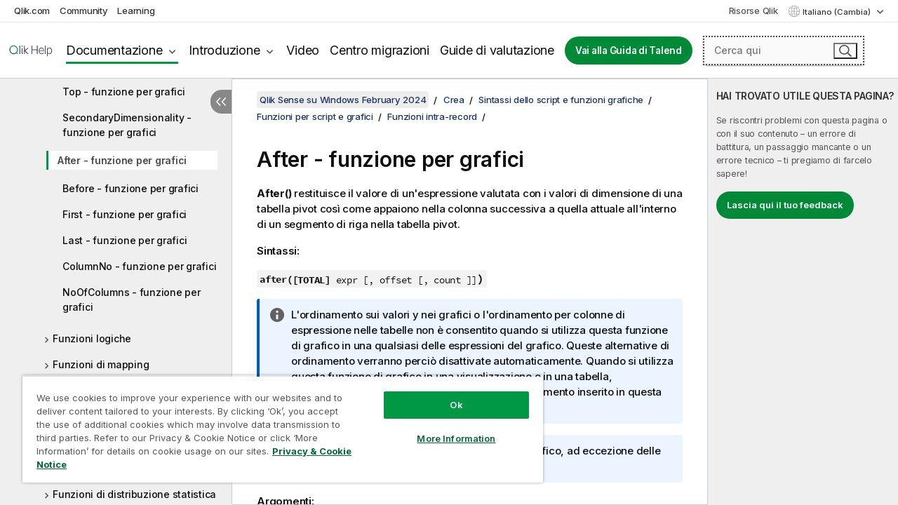

--- FILE ---
content_type: text/html; charset=utf-8
request_url: https://help.qlik.com/it-IT/sense/February2024/Subsystems/Hub/Content/Sense_Hub/ChartFunctions/InterRecordFunctions/after.htm
body_size: 75112
content:

<!DOCTYPE html>
<html lang="it">
<head data-version="5.8.5.39">
    <meta charset="utf-8" />
    <meta name="viewport" content="width=device-width, initial-scale=1.0" />
        <meta name="guide-name" content="Qlik Sense su Windows" />
    <meta name="product" content="Qlik Sense su Windows" />
    <meta name="version" content="February 2024" />

        <script type="text/javascript" src="https://d2zcxm2u7ahqlt.cloudfront.net/5b4cc16bfe8667990b58e1df434da538/search-clients/db85c396-75a2-11ef-9c3f-0242ac12000b/an.js"></script>
    <script type="text/javascript" src="https://d2zcxm2u7ahqlt.cloudfront.net/5b4cc16bfe8667990b58e1df434da538/search-clients/db85c396-75a2-11ef-9c3f-0242ac12000b/searchbox.js"></script>
    <link rel="stylesheet" href="https://d2zcxm2u7ahqlt.cloudfront.net/5b4cc16bfe8667990b58e1df434da538/search-clients/db85c396-75a2-11ef-9c3f-0242ac12000b/searchbox.css" />


    <link rel="preconnect" href="https://fonts.googleapis.com" />
    <link rel="preconnect" href="https://fonts.gstatic.com" crossorigin="anonymous" />
    <link href="https://fonts.googleapis.com/css2?family=Inter:wght@100;200;300;400;500;600;700;800;900&display=swap" rel="stylesheet" />
    
    
    
		<link rel="canonical" href="https://help.qlik.com/it-IT/sense/November2025/Subsystems/Hub/Content/Sense_Hub/ChartFunctions/InterRecordFunctions/after.htm" />
				<link rel="alternate" hreflang="de-de" href="https://help.qlik.com/de-DE/sense/February2024/Subsystems/Hub/Content/Sense_Hub/ChartFunctions/InterRecordFunctions/after.htm" />
				<link rel="alternate" hreflang="en-us" href="https://help.qlik.com/en-US/sense/February2024/Subsystems/Hub/Content/Sense_Hub/ChartFunctions/InterRecordFunctions/after.htm" />
				<link rel="alternate" hreflang="es-es" href="https://help.qlik.com/es-ES/sense/February2024/Subsystems/Hub/Content/Sense_Hub/ChartFunctions/InterRecordFunctions/after.htm" />
				<link rel="alternate" hreflang="fr-fr" href="https://help.qlik.com/fr-FR/sense/February2024/Subsystems/Hub/Content/Sense_Hub/ChartFunctions/InterRecordFunctions/after.htm" />
				<link rel="alternate" hreflang="ja-jp" href="https://help.qlik.com/ja-JP/sense/February2024/Subsystems/Hub/Content/Sense_Hub/ChartFunctions/InterRecordFunctions/after.htm" />
				<link rel="alternate" hreflang="ko-kr" href="https://help.qlik.com/ko-KR/sense/February2024/Subsystems/Hub/Content/Sense_Hub/ChartFunctions/InterRecordFunctions/after.htm" />
				<link rel="alternate" hreflang="nl-nl" href="https://help.qlik.com/nl-NL/sense/February2024/Subsystems/Hub/Content/Sense_Hub/ChartFunctions/InterRecordFunctions/after.htm" />
				<link rel="alternate" hreflang="pl-pl" href="https://help.qlik.com/pl-PL/sense/February2024/Subsystems/Hub/Content/Sense_Hub/ChartFunctions/InterRecordFunctions/after.htm" />
				<link rel="alternate" hreflang="pt-br" href="https://help.qlik.com/pt-BR/sense/February2024/Subsystems/Hub/Content/Sense_Hub/ChartFunctions/InterRecordFunctions/after.htm" />
				<link rel="alternate" hreflang="ru-ru" href="https://help.qlik.com/ru-RU/sense/February2024/Subsystems/Hub/Content/Sense_Hub/ChartFunctions/InterRecordFunctions/after.htm" />
				<link rel="alternate" hreflang="sv-se" href="https://help.qlik.com/sv-SE/sense/February2024/Subsystems/Hub/Content/Sense_Hub/ChartFunctions/InterRecordFunctions/after.htm" />
				<link rel="alternate" hreflang="tr-tr" href="https://help.qlik.com/tr-TR/sense/February2024/Subsystems/Hub/Content/Sense_Hub/ChartFunctions/InterRecordFunctions/after.htm" />
				<link rel="alternate" hreflang="zh-cn" href="https://help.qlik.com/zh-CN/sense/February2024/Subsystems/Hub/Content/Sense_Hub/ChartFunctions/InterRecordFunctions/after.htm" />
				<link rel="alternate" hreflang="zh-tw" href="https://help.qlik.com/zh-TW/sense/February2024/Subsystems/Hub/Content/Sense_Hub/ChartFunctions/InterRecordFunctions/after.htm" />
		<link rel="alternate" hreflang="x-default" href="https://help.qlik.com/en-US/sense/February2024/Subsystems/Hub/Content/Sense_Hub/ChartFunctions/InterRecordFunctions/after.htm" />


    <title>After  - funzione per grafici | Guida di Qlik Sense su Windows</title>
    
    

    <script type="application/ld+json">
        {
        "@context": "https://schema.org",
        "@type": "BreadcrumbList",
        "itemListElement": [
{
"@type": "ListItem",
"position": 1,
"name": "Qlik Sense su Windows",
"item": "https://help.qlik.com/it-IT/sense/February2024"
},
{
"@type": "ListItem",
"position": 2,
"name": "Crea",
"item": "https://help.qlik.com/it-IT/sense/February2024/Subsystems/Hub/Content/Sense_Hub/Introduction/create.htm"
},
{
"@type": "ListItem",
"position": 4,
"name": "Funzioni per script e grafici",
"item": "https://help.qlik.com/it-IT/sense/February2024/Subsystems/Hub/Content/Sense_Hub/Scripting/functions-in-scripts-chart-expressions.htm"
},
{
"@type": "ListItem",
"position": 5,
"name": "Funzioni intra-record",
"item": "https://help.qlik.com/it-IT/sense/February2024/Subsystems/Hub/Content/Sense_Hub/ChartFunctions/InterRecordFunctions/inter-record-functions-charts.htm"
},
{
"@type": "ListItem",
"position": 6,
"name": "After  - funzione per grafici"
}
        ]
        }
    </script>


    
        <link rel="shortcut icon" type="image/ico" href="/favicon.png?v=cYBi6b1DQtYtcF7OSPc3EOSLLSqQ-A6E_gjO45eigZw" />
        <link rel="stylesheet" href="/css/styles.min.css?v=5.8.5.39" />
    
    

    
    
    


    

</head>
<body class="">


<script>/* <![CDATA[ */var dataLayer = [{'site':'help'}];/* ]]> */</script>
<!-- Google Tag Manager -->
<noscript><iframe src="https://www.googletagmanager.com/ns.html?id=GTM-P7VJSX"
height ="0" width ="0" style ="display:none;visibility:hidden" ></iframe></noscript>
<script>// <![CDATA[
(function(w,d,s,l,i){w[l]=w[l]||[];w[l].push({'gtm.start':
new Date().getTime(),event:'gtm.js'});var f=d.getElementsByTagName(s)[0],
j=d.createElement(s),dl=l!='dataLayer'?'&l='+l:'';j.async=true;j.src=
'//www.googletagmanager.com/gtm.js?id='+i+dl;f.parentNode.insertBefore(j,f);
})(window,document,'script','dataLayer','GTM-P7VJSX');
// ]]></script>
<!-- End Google Tag Manager -->



<input type="hidden" id="basePrefix" value="" />
<input type="hidden" id="baseLanguage" value="it-IT" />
<input type="hidden" id="baseType" value="sense" />
<input type="hidden" id="baseVersion" value="February2024" />

    <input type="hidden" id="index" value="864" />
    <input type="hidden" id="baseUrl" value="/it-IT/sense/February2024" />
    


    <div id="wrap">
        
        
            

<div id="mega">
    

    

    <a href="javascript:skipToMain('main');" class="skip-button">Vai al contenuto principale</a>

    <header>
        <div class="utilities">
            <ul>
                <li><a href="https://www.qlik.com/?ga-link=qlikhelp-gnav-qlikcom">Qlik.com</a></li>
                <li><a href="https://community.qlik.com/?ga-link=qlikhelp-gnav-community">Community</a></li>
                <li><a href="https://learning.qlik.com/?ga-link=qlikhelp-gnav-learning">Learning</a></li>
            </ul>

            <div class="link">
                <a href="/it-IT/Qlik-Resources.htm">Risorse Qlik</a>
            </div>

            <div class="dropdown language">
	<button  aria-controls="languages-list1" aria-expanded="false" aria-label="Italiano &#xE8; attualmente selezionata. (Menu lingua)">
		Italiano (Cambia)
	</button>
	<div aria-hidden="true" id="languages-list1">

		<ul aria-label="Menu con 15 voci.">
				<li><a href="/de-DE/sense/February2024/Subsystems/Hub/Content/Sense_Hub/ChartFunctions/InterRecordFunctions/after.htm" lang="de" tabindex="-1" rel="nofollow" aria-label="Voce 1 di 15. Deutsch">Deutsch</a></li>
				<li><a href="/en-US/sense/February2024/Subsystems/Hub/Content/Sense_Hub/ChartFunctions/InterRecordFunctions/after.htm" lang="en" tabindex="-1" rel="nofollow" aria-label="Voce 2 di 15. English">English</a></li>
				<li><a href="/es-ES/sense/February2024/Subsystems/Hub/Content/Sense_Hub/ChartFunctions/InterRecordFunctions/after.htm" lang="es" tabindex="-1" rel="nofollow" aria-label="Voce 3 di 15. Espa&#xF1;ol">Espa&#xF1;ol</a></li>
				<li><a href="/fr-FR/sense/February2024/Subsystems/Hub/Content/Sense_Hub/ChartFunctions/InterRecordFunctions/after.htm" lang="fr" tabindex="-1" rel="nofollow" aria-label="Voce 4 di 15. Fran&#xE7;ais">Fran&#xE7;ais</a></li>
				<li><a href="/it-IT/sense/February2024/Subsystems/Hub/Content/Sense_Hub/ChartFunctions/InterRecordFunctions/after.htm" lang="it" tabindex="-1" rel="nofollow" aria-label="Voce 5 di 15. Italiano">Italiano</a></li>
				<li><a href="/ja-JP/sense/February2024/Subsystems/Hub/Content/Sense_Hub/ChartFunctions/InterRecordFunctions/after.htm" lang="ja" tabindex="-1" rel="nofollow" aria-label="Voce 6 di 15. &#x65E5;&#x672C;&#x8A9E;">&#x65E5;&#x672C;&#x8A9E;</a></li>
				<li><a href="/ko-KR/sense/February2024/Subsystems/Hub/Content/Sense_Hub/ChartFunctions/InterRecordFunctions/after.htm" lang="ko" tabindex="-1" rel="nofollow" aria-label="Voce 7 di 15. &#xD55C;&#xAD6D;&#xC5B4;">&#xD55C;&#xAD6D;&#xC5B4;</a></li>
				<li><a href="/nl-NL/sense/February2024/Subsystems/Hub/Content/Sense_Hub/ChartFunctions/InterRecordFunctions/after.htm" lang="nl" tabindex="-1" rel="nofollow" aria-label="Voce 8 di 15. Nederlands">Nederlands</a></li>
				<li><a href="/pl-PL/sense/February2024/Subsystems/Hub/Content/Sense_Hub/ChartFunctions/InterRecordFunctions/after.htm" lang="pl" tabindex="-1" rel="nofollow" aria-label="Voce 9 di 15. Polski">Polski</a></li>
				<li><a href="/pt-BR/sense/February2024/Subsystems/Hub/Content/Sense_Hub/ChartFunctions/InterRecordFunctions/after.htm" lang="pt" tabindex="-1" rel="nofollow" aria-label="Voce 10 di 15. Portugu&#xEA;s (Brasil)">Portugu&#xEA;s (Brasil)</a></li>
				<li><a href="/ru-RU/sense/February2024/Subsystems/Hub/Content/Sense_Hub/ChartFunctions/InterRecordFunctions/after.htm" lang="ru" tabindex="-1" rel="nofollow" aria-label="Voce 11 di 15. &#x420;&#x443;&#x441;&#x441;&#x43A;&#x438;&#x439;">&#x420;&#x443;&#x441;&#x441;&#x43A;&#x438;&#x439;</a></li>
				<li><a href="/sv-SE/sense/February2024/Subsystems/Hub/Content/Sense_Hub/ChartFunctions/InterRecordFunctions/after.htm" lang="sv" tabindex="-1" rel="nofollow" aria-label="Voce 12 di 15. Svenska">Svenska</a></li>
				<li><a href="/tr-TR/sense/February2024/Subsystems/Hub/Content/Sense_Hub/ChartFunctions/InterRecordFunctions/after.htm" lang="tr" tabindex="-1" rel="nofollow" aria-label="Voce 13 di 15. T&#xFC;rk&#xE7;e">T&#xFC;rk&#xE7;e</a></li>
				<li><a href="/zh-CN/sense/February2024/Subsystems/Hub/Content/Sense_Hub/ChartFunctions/InterRecordFunctions/after.htm" lang="zh" tabindex="-1" rel="nofollow" aria-label="Voce 14 di 15. &#x4E2D;&#x6587;&#xFF08;&#x4E2D;&#x56FD;&#xFF09;">&#x4E2D;&#x6587;&#xFF08;&#x4E2D;&#x56FD;&#xFF09;</a></li>
				<li><a href="/zh-TW/sense/February2024/Subsystems/Hub/Content/Sense_Hub/ChartFunctions/InterRecordFunctions/after.htm" lang="zh" tabindex="-1" rel="nofollow" aria-label="Voce 15 di 15. &#x4E2D;&#x6587;&#xFF08;&#x53F0;&#x7063;&#xFF09;">&#x4E2D;&#x6587;&#xFF08;&#x53F0;&#x7063;&#xFF09;</a></li>
		</ul>
	</div>
	<div class="clearfix" aria-hidden="true"></div>
</div>
        </div>

        <div class="navigation">

            <div class="mobile-close-button mobile-menu-close-button">
                <button><span class="visually-hidden">Chiudi</span></button>
            </div>
            <nav>

                <div class="logo mobile">
                    <a href="/it-IT/" class="mega-logo">
                        <img src="/img/logos/Qlik-Help-2024.svg" alt="Pagina iniziale della Guida di Qlik" />
                        <span class=" external"></span>
                    </a>
                </div>

                <ul>
                    <li class="logo">
                        <a href="/it-IT/" class="mega-logo">
                            <img src="/img/logos/Qlik-Help-2024.svg" alt="Pagina iniziale della Guida di Qlik" />
                            <span class=" external"></span>
                        </a>
                    </li>

                    <li class="pushdown">
                        <a href="javascript:void(0);" class="selected" aria-controls="mega-products-list" aria-expanded="false">Documentazione</a>
                        <div class="pushdown-list documentation-list doc-tabs " id="mega-products-list" aria-hidden="true">

                            <div class="doc-category-list">
                                <ul>
                                    <li class="doc-category-link" id="tab1"><a href="javascript:void(0);">Cloud</a></li>
                                    <li class="doc-category-link" id="tab2"><a href="javascript:void(0);">Client-Managed</a></li>
                                    <li class="doc-category-link" id="tab3"><a href="javascript:void(0);">Documentazione aggiuntiva</a></li>
                                </ul>
                            </div>

                            <a href="javascript:void(0);" class="mobile doc-category-link" id="tab1">Cloud</a>
                            <div role="tabpanel" id="tabs1_tab1_panel" class="tabpanel">
                                <div>
                                    <h2>Qlik Cloud</h2>
                                    <ul class="two">
                                        <li><a href="/it-IT/cloud-services/">Home</a></li>
                                        <li><a href="/it-IT/cloud-services/Subsystems/Hub/Content/Global_Common/HelpSites/introducing-qlik-cloud.htm">Introduzione</a></li>
                                        <li><a href="/it-IT/cloud-services/csh/client/ChangeLogSaaS">Novità in Qlik Cloud</a></li>
                                        <li><a href="/it-IT/cloud-services/Subsystems/Hub/Content/Global_Common/HelpSites/Talend-capabilities.htm">Che cos'è Qlik Talend Cloud</a></li>
                                        <li><a href="/it-IT/cloud-services/Subsystems/Hub/Content/Sense_Hub/Introduction/analyzing-data.htm">Analisi</a></li>
                                        <li><a href="/it-IT/cloud-services/Subsystems/Hub/Content/Sense_Hub/DataIntegration/Introduction/Data-services.htm">Integrazione dati</a></li>
                                        <li><a href="/it-IT/cloud-services/Subsystems/Hub/Content/Sense_Hub/Introduction/qlik-sense-administration.htm">Amministrazione</a></li>
                                        <li><a href="/it-IT/cloud-services/Subsystems/Hub/Content/Sense_QlikAutomation/introduction/home-automation.htm">Automazioni</a></li>
                                        <li><a href="https://qlik.dev/" class="see-also-link-external" target="_blank">Sviluppo</a></li>
                                    </ul>
                                </div>
                                <div>
                                    <h2>Altre soluzioni cloud</h2>
                                    <ul>
                                        <li><a href="/it-IT/cloud-services/Content/Sense_Helpsites/Home-talend-cloud.htm">Talend Cloud</a></li>
                                        <li><a href="https://talend.qlik.dev/apis/" class="see-also-link-external" target="_blank">Talend API Portal</a></li>
                                        <li><a href="https://www.stitchdata.com/docs/" class="see-also-link-external" target="_blank">Stitch</a></li>
                                        <li><a href="/it-IT/upsolver">Upsolver</a></li>
                                    </ul>
                                </div>
                            </div>

                            <a href="javascript:void(0);" class="mobile doc-category-link" id="tab2">Client-Managed</a>
                            <div role="tabpanel" id="tabs1_tab2_panel" class="tabpanel">
                                <div>
                                    <h2>Gestito da client — Analytics</h2>
                                    <ul class="two">
                                        <!-- client managed analytics -->
                                        <li><a tabindex="-1" href="/it-IT/sense/Content/Sense_Helpsites/Home.htm">Qlik Sense per utenti</a></li>
                                        <li><a tabindex="-1" href="/it-IT/sense-admin">Qlik Sense per amministratori</a></li>
                                        <li><a tabindex="-1" href="/it-IT/sense-developer">Qlik Sense per sviluppatori</a></li>
                                        <li><a tabindex="-1" href="/it-IT/nprinting"><span lang="en">Qlik NPrinting</span></a></li>
                                        <li><a tabindex="-1" href="/it-IT/connectors"><span lang="en">Connectors</span></a></li>
                                        <li><a tabindex="-1" href="/it-IT/geoanalytics"><span lang="en">Qlik GeoAnalytics</span></a></li>
                                        <li><a tabindex="-1" href="/it-IT/alerting"><span lang="en">Qlik Alerting</span></a></li>
                                        <li><a tabindex="-1" href="/it-IT/qlikview/Content/QV_HelpSites/Home.htm"><span lang="en">QlikView</span> per utenti e amministratori</a></li>
                                        <li><a tabindex="-1" href="/it-IT/qlikview-developer"><span lang="en">QlikView</span> per sviluppatori</a></li>
                                        <li><a tabindex="-1" href="/it-IT/governance-dashboard"><span lang="en">Governance Dashboard</span></a></li>
                                    </ul>
                                </div>
                                <div>
                                    <h2>Gestito da client — Data Integration</h2>
                                    <ul class="two">
                                        <!-- client managed data integration -->
                                        <li><a tabindex="-1" href="/it-IT/replicate"><span lang="en">Qlik Replicate</span></a></li>
                                        <li><a tabindex="-1" href="/it-IT/compose"><span lang="en">Qlik Compose</span></a></li>
                                        <li><a tabindex="-1" href="/it-IT/enterprise-manager"><span lang="en">Qlik Enterprise Manager</span></a></li>
                                        <li><a tabindex="-1" href="/it-IT/gold-client"><span lang="en">Qlik Gold Client</span></a></li>
                                        <li><a tabindex="-1" href="/it-IT/catalog"><span lang="en">Qlik Catalog</span></a></li>
                                        <li><a tabindex="-1" href="/it-IT/nodegraph"><span lang="en">NodeGraph (legacy)</span></a></li>
                                        <li><a href="/talend/it-IT/studio-user-guide/">Talend Studio</a></li>
                                        <li><a href="/talend/it-IT/esb-developer-guide/">Talend ESB</a></li>
                                        <li><a href="/talend/it-IT/administration-center-user-guide">Talend Administration Center</a></li>
                                        <li><a href="/talend/it-IT/talend-data-catalog/">Talend Data Catalog</a></li>
                                        <li><a href="/talend/it-IT/data-preparation-user-guide/8.0">Talend Data Preparation</a></li>
                                        <li><a href="/talend/it-IT/data-stewardship-user-guide/8.0">Talend Data Stewardship</a></li>
                                    </ul>
                                </div>
                            </div>

                            <a href="javascript:void(0);" class="mobile doc-category-link" id="tab3">Documentazione aggiuntiva</a>
                            <div role="tabpanel" id="tabs1_tab3_panel" class="tabpanel">
                                <div>
                                    <h2>Documentazione aggiuntiva</h2>
                                    <ul>
                                        <li><a href="/it-IT/archive" class="archive-link">Archivio documentazione Qlik</a></li>
                                        <li><a href="/talend/it-IT/archive" class="archive-link">Archivio documentazione Talend</a></li>
                                        <li><div class="talend-logo"></div><a href="/talend/it-IT/">Trova aiuto per i prodotti Qlik Talend</a></li>
                                    </ul>
                                </div>
                            </div>
                            <div class="doc-lightbox"></div>
                        </div>

                    </li>

                    <li class="pushdown">
                        <a href="javascript:void(0);" aria-controls="mega-onboarding-list" aria-expanded="false">Introduzione</a>

                        <div class="pushdown-list documentation-list doc-tabs " id="mega-onboarding-list" aria-hidden="true">

                            <div class="doc-category-list">
                                <ul>
                                    <li class="doc-category-link" id="tab8"><a href="javascript:void(0);">Iniziare a utilizzare le analisi</a></li>
                                    <li class="doc-category-link" id="tab9"><a href="javascript:void(0);">Guida introduttiva all'integrazione dei dati</a></li>
                                </ul>
                            </div>

                            <div role="tabpanel" id="tabs1_tab8_panel" class="tabpanel">
                                <div>
                                    <h2>Introduzione all'analisi per gli utenti</h2>
                                    <ul class="two">
                                        <li><a tabindex="-1" href="/it-IT/onboarding">Informazioni di base sull'analisi in <span lang="en">Qlik Sense</span></a></li>

                                        <li><a tabindex="-1" href="/it-IT/onboarding/qlik-cloud-analytics-standard"><span lang="en">Amministra Qlik Cloud Analytics Standard</span></a></li>
                                        <li><a tabindex="-1" href="/it-IT/onboarding/qlik-cloud-analytics-premium-enterprise"><span lang="en">Amministra Qlik Cloud Analytics Premium ed Enterprise</span></a></li>
                                        <li><a tabindex="-1" href="/it-IT/onboarding/qlik-sense-business-admins">Amministra <span lang="en">Qlik Sense</span> <span lang="en">Business</span></a></li>
                                        <li><a tabindex="-1" href="/it-IT/onboarding/qlik-sense-enterprise-saas-admins">Amministra <span lang="en">Qlik Sense</span> <span lang="en">Enterprise SaaS</span></a></li>
                                        <li><a tabindex="-1" href="/it-IT/onboarding/qlik-cloud-government-admins"><span lang="en">Amministrazione Qlik Cloud Government</span></a></li>

                                        <li><a tabindex="-1" href="/it-IT/onboarding/qlik-sense-enterprise-windows-admins">Amministra <span lang="en">Qlik Sense</span> <span lang="en">Enterprise</span> su <span lang="en">Windows</span></a></li>
                                    </ul>
                                </div>
                            </div>
                            <div role="tabpanel" id="tabs1_tab9_panel" class="tabpanel">
                                <div>
                                    <h2>Onboarding degli utenti per l'integrazione dei dati</h2>
                                    <ul class="">
                                        <li><a tabindex="-1" href="/it-IT/cloud-services/Subsystems/Hub/Content/Sense_Hub/DataIntegration/Introduction/Getting-started-QTC.htm"><span lang="en">Guida introduttiva a Qlik Talend Data Integration Cloud</span></a></li>
                                        <li><a tabindex="-1" href="/talend/it-IT/talend-cloud-getting-started/Cloud/about-talend-cloud">Guida introduttiva a Talend Cloud</a></li>
                                    </ul>
                                </div>
                            </div>                            
                            <div class="doc-lightbox"></div>
                        </div>
                    </li>


                    <li><a href="/it-IT/videos">Video</a></li>

                    <li><a href="/it-IT/migration">Centro migrazioni</a></li>

                    <li class="mega-migration"><a href="/it-IT/evaluation-guides">Guide di valutazione</a></li>

                    <li class="hidden-desktop"><a href="/it-IT/Qlik-Resources.htm">Risorse Qlik</a></li>

                            <li><a class="button goto" href="/talend/it-IT/">Vai alla Guida di Talend</a></li>


                    <li class="dropdown language-mobile">
	<a href="javascript:void(0);" aria-controls="languages-list2" aria-expanded="false" aria-label="Italiano &#xE8; attualmente selezionata. (Menu lingua)">
		Italiano (Cambia)
	</a>
	<div aria-hidden="true" id="languages-list2">

		<ul aria-label="Menu con 15 voci.">
				<li><a href="/de-DE/sense/February2024/Subsystems/Hub/Content/Sense_Hub/ChartFunctions/InterRecordFunctions/after.htm" lang="de" tabindex="-1" rel="nofollow" aria-label="Voce 1 di 15. Deutsch">Deutsch</a></li>
				<li><a href="/en-US/sense/February2024/Subsystems/Hub/Content/Sense_Hub/ChartFunctions/InterRecordFunctions/after.htm" lang="en" tabindex="-1" rel="nofollow" aria-label="Voce 2 di 15. English">English</a></li>
				<li><a href="/es-ES/sense/February2024/Subsystems/Hub/Content/Sense_Hub/ChartFunctions/InterRecordFunctions/after.htm" lang="es" tabindex="-1" rel="nofollow" aria-label="Voce 3 di 15. Espa&#xF1;ol">Espa&#xF1;ol</a></li>
				<li><a href="/fr-FR/sense/February2024/Subsystems/Hub/Content/Sense_Hub/ChartFunctions/InterRecordFunctions/after.htm" lang="fr" tabindex="-1" rel="nofollow" aria-label="Voce 4 di 15. Fran&#xE7;ais">Fran&#xE7;ais</a></li>
				<li><a href="/it-IT/sense/February2024/Subsystems/Hub/Content/Sense_Hub/ChartFunctions/InterRecordFunctions/after.htm" lang="it" tabindex="-1" rel="nofollow" aria-label="Voce 5 di 15. Italiano">Italiano</a></li>
				<li><a href="/ja-JP/sense/February2024/Subsystems/Hub/Content/Sense_Hub/ChartFunctions/InterRecordFunctions/after.htm" lang="ja" tabindex="-1" rel="nofollow" aria-label="Voce 6 di 15. &#x65E5;&#x672C;&#x8A9E;">&#x65E5;&#x672C;&#x8A9E;</a></li>
				<li><a href="/ko-KR/sense/February2024/Subsystems/Hub/Content/Sense_Hub/ChartFunctions/InterRecordFunctions/after.htm" lang="ko" tabindex="-1" rel="nofollow" aria-label="Voce 7 di 15. &#xD55C;&#xAD6D;&#xC5B4;">&#xD55C;&#xAD6D;&#xC5B4;</a></li>
				<li><a href="/nl-NL/sense/February2024/Subsystems/Hub/Content/Sense_Hub/ChartFunctions/InterRecordFunctions/after.htm" lang="nl" tabindex="-1" rel="nofollow" aria-label="Voce 8 di 15. Nederlands">Nederlands</a></li>
				<li><a href="/pl-PL/sense/February2024/Subsystems/Hub/Content/Sense_Hub/ChartFunctions/InterRecordFunctions/after.htm" lang="pl" tabindex="-1" rel="nofollow" aria-label="Voce 9 di 15. Polski">Polski</a></li>
				<li><a href="/pt-BR/sense/February2024/Subsystems/Hub/Content/Sense_Hub/ChartFunctions/InterRecordFunctions/after.htm" lang="pt" tabindex="-1" rel="nofollow" aria-label="Voce 10 di 15. Portugu&#xEA;s (Brasil)">Portugu&#xEA;s (Brasil)</a></li>
				<li><a href="/ru-RU/sense/February2024/Subsystems/Hub/Content/Sense_Hub/ChartFunctions/InterRecordFunctions/after.htm" lang="ru" tabindex="-1" rel="nofollow" aria-label="Voce 11 di 15. &#x420;&#x443;&#x441;&#x441;&#x43A;&#x438;&#x439;">&#x420;&#x443;&#x441;&#x441;&#x43A;&#x438;&#x439;</a></li>
				<li><a href="/sv-SE/sense/February2024/Subsystems/Hub/Content/Sense_Hub/ChartFunctions/InterRecordFunctions/after.htm" lang="sv" tabindex="-1" rel="nofollow" aria-label="Voce 12 di 15. Svenska">Svenska</a></li>
				<li><a href="/tr-TR/sense/February2024/Subsystems/Hub/Content/Sense_Hub/ChartFunctions/InterRecordFunctions/after.htm" lang="tr" tabindex="-1" rel="nofollow" aria-label="Voce 13 di 15. T&#xFC;rk&#xE7;e">T&#xFC;rk&#xE7;e</a></li>
				<li><a href="/zh-CN/sense/February2024/Subsystems/Hub/Content/Sense_Hub/ChartFunctions/InterRecordFunctions/after.htm" lang="zh" tabindex="-1" rel="nofollow" aria-label="Voce 14 di 15. &#x4E2D;&#x6587;&#xFF08;&#x4E2D;&#x56FD;&#xFF09;">&#x4E2D;&#x6587;&#xFF08;&#x4E2D;&#x56FD;&#xFF09;</a></li>
				<li><a href="/zh-TW/sense/February2024/Subsystems/Hub/Content/Sense_Hub/ChartFunctions/InterRecordFunctions/after.htm" lang="zh" tabindex="-1" rel="nofollow" aria-label="Voce 15 di 15. &#x4E2D;&#x6587;&#xFF08;&#x53F0;&#x7063;&#xFF09;">&#x4E2D;&#x6587;&#xFF08;&#x53F0;&#x7063;&#xFF09;</a></li>
		</ul>
	</div>
	<div class="clearfix" aria-hidden="true"></div>
</li>
                </ul>
            </nav>

            <div class="search-container">

                <button>Cerca</button>
                    <div id="auto" class="su-box">
                        <div ng-controller="SearchautoController">
                            <div bind-html-compile="autocompleteHtml">
                                <span class="su-placeholder" tabindex="0">
    Caricamento ricerca di SearchUnify<span class="su-dots"></span>
    <span class="su-support-link">
        Per assistenza con il prodotto, contattare il Supporto Qlik.<br/>
        <a href="https://customerportal.qlik.com/knowledge" target="_blank">Portale cliente Qlik</a>
    </span>
</span>
                            </div>
                        </div>
                    </div>
            </div>



            <button class="mobile-menu-button">Menu</button>
        </div>


    </header>

    <div class="search-box mobile">
        <div class="search-cancel">
            <button><span class="visually-hidden">Chiudi</span></button>
        </div>
            <span class="su-placeholder" tabindex="0">
    Caricamento ricerca di SearchUnify<span class="su-dots"></span>
    <span class="su-support-link">
        Per assistenza con il prodotto, contattare il Supporto Qlik.<br/>
        <a href="https://customerportal.qlik.com/knowledge" target="_blank">Portale cliente Qlik</a>
    </span>
</span>
    </div>
    

</div>



        <div class="main ">
                

            <div class="container content">
                <div class="navigation-pane col-3">
                    <button class="hide-toc" aria-label="Nascondi sommario" data-text-hide="Nascondi sommario" data-text-show="Mostra sommario"></button>
                    
                    
        <aside class="navigation">
            <div class="tree-header">
                <div class="header-items">
                    <div class="content-button open">
                        <button class="button" aria-label="Mostra sommario"></button>
                    </div>
                    <div class="content-button close">
                        <button class="button" aria-label="Nascondi sommario"></button>
                    </div>

                        <div class="website-name">
        <h2 id="website-name-header" class="sense">
            <a href="/it-IT/sense/February2024/">
<span lang="en">Qlik&#160;Sense</span><sup><small>&#174;</small></sup><span class="sub">su <span lang="en">Windows</span></span>            </a>

        </h2>
    </div>


                    <div class="navigation-help" aria-label="L'area di navigazione che segue è una visualizzazione struttura. Utilizzare il tasto TAB per spostarsi nella struttura e i tasti freccia destra e sinistra per espandere i rami."><p>Naviga</p></div>

                </div>
            </div>
            <input type="hidden" id="version-name" value="February 2024" />

            <div class="version-selector dropdown mini">
                <button aria-controls="ws-it-IT-sense-February2024" aria-label="February 2024 &#xE8; attualmente selezionata. (Menu versione)" aria-expanded="false">  
                    February 2024<span class="version-help"> (Cambia)</span>
                </button>
                <ul id="ws-it-IT-sense-February2024" aria-hidden="true" aria-label="Menu con 5 voci.">

                        <li><a tabindex="-1" aria-label="Voce 1 di 5. November 2025" href="/it-IT/sense/November2025/Subsystems/Hub/Content/Sense_Hub/ChartFunctions/InterRecordFunctions/after.htm?ver=16" rel="nofollow">November 2025</a></li>
                        <li><a tabindex="-1" aria-label="Voce 2 di 5. May 2025" href="/it-IT/sense/May2025/Subsystems/Hub/Content/Sense_Hub/ChartFunctions/InterRecordFunctions/after.htm?ver=8" rel="nofollow">May 2025</a></li>
                        <li><a tabindex="-1" aria-label="Voce 3 di 5. November 2024" href="/it-IT/sense/November2024/Subsystems/Hub/Content/Sense_Hub/ChartFunctions/InterRecordFunctions/after.htm?ver=16" rel="nofollow">November 2024</a></li>
                        <li><a tabindex="-1" aria-label="Voce 4 di 5. May 2024" href="/it-IT/sense/May2024/Subsystems/Hub/Content/Sense_Hub/ChartFunctions/InterRecordFunctions/after.htm?ver=0" rel="nofollow">May 2024</a></li>
                        <li><a tabindex="-1" aria-label="Voce 5 di 5. February 2024" href="/it-IT/sense/February2024/Subsystems/Hub/Content/Sense_Hub/ChartFunctions/InterRecordFunctions/after.htm?ver=15" rel="nofollow">February 2024</a></li>

                </ul>
            </div>


            <button class="horizontal-nav-close-button">Back</button>
            <nav>
                		<ul role=tree id=tree0 aria-labelledby=website-name-header tabindex=0>
		<li role="treeitem" id="tocitem-1" data-index="1"  aria-labelledby="tocitem-1">
            <a href="/it-IT/sense/February2024/Content/Sense_Helpsites/Home.htm">Qlik Sense sulla guida di Windows</a>
			
        </li>
		<li role="treeitem" id="tocitem-2" data-index="2"  aria-expanded="false" aria-labelledby="tocitem-2">
                <div class="toggle" aria-hidden="true"></div>
            <a href="/it-IT/sense/February2024/Content/Sense_Helpsites/WhatsNew/What-is-new-QlikSense.htm">Novit&#xE0; di Qlik Sense</a>
			
        </li>
		<li role="treeitem" id="tocitem-12" data-index="12"  aria-expanded="false" aria-labelledby="tocitem-12">
                <div class="toggle" aria-hidden="true"></div>
            <a href="/it-IT/sense/February2024/Subsystems/Hub/Content/Sense_Hub/Introduction/get-started.htm">Introduzione all&#x27;utilizzo di Qlik Sense</a>
			
        </li>
		<li role="treeitem" id="tocitem-53" data-index="53"  aria-expanded="true" aria-labelledby="tocitem-53">
                <div class="toggle" aria-hidden="true"></div>
            <a href="/it-IT/sense/February2024/Subsystems/Hub/Content/Sense_Hub/Introduction/create.htm">Crea</a>
			
		<ul role=group class=cloud aria-labelledby=tocitem-864>
		<li role="treeitem" id="tocitem-54" data-index="54"  aria-expanded="false" aria-labelledby="tocitem-54">
                <div class="toggle" aria-hidden="true"></div>
            <a href="/it-IT/sense/February2024/Subsystems/Hub/Content/Sense_Hub/LoadData/load-data.htm">Gestione dei dati</a>
			
        </li>
		<li role="treeitem" id="tocitem-183" data-index="183"  aria-expanded="false" aria-labelledby="tocitem-183">
                <div class="toggle" aria-hidden="true"></div>
            <a href="/it-IT/sense/February2024/Subsystems/Hub/Content/Sense_Hub/Visualizations/create-apps-visualizations.htm">Creazione di app</a>
			
        </li>
		<li role="treeitem" id="tocitem-205" data-index="205"  aria-expanded="false" aria-labelledby="tocitem-205">
                <div class="toggle" aria-hidden="true"></div>
            <a href="/it-IT/sense/February2024/Subsystems/Hub/Content/Sense_Hub/Visualizations/creating-visualization.htm">Visualizzazioni</a>
			
        </li>
		<li role="treeitem" id="tocitem-361" data-index="361"  aria-expanded="true" aria-labelledby="tocitem-361">
                <div class="toggle" aria-hidden="true"></div>
            <a href="#">Sintassi dello script e funzioni grafiche</a>
			
		<ul role=group class=cloud aria-labelledby=tocitem-864>
		<li role="treeitem" id="tocitem-362" data-index="362"  aria-expanded="false" aria-labelledby="tocitem-362">
                <div class="toggle" aria-hidden="true"></div>
            <a href="/it-IT/sense/February2024/Subsystems/Hub/Content/Sense_Hub/Scripting/script-syntax.htm">Panoramica sulla sintassi dello script</a>
			
        </li>
		<li role="treeitem" id="tocitem-364" data-index="364"  aria-expanded="false" aria-labelledby="tocitem-364">
                <div class="toggle" aria-hidden="true"></div>
            <a href="/it-IT/sense/February2024/Subsystems/Hub/Content/Sense_Hub/Scripting/script-statements-keywords.htm">Istruzioni e parole chiave dello script</a>
			
        </li>
		<li role="treeitem" id="tocitem-470" data-index="470"  aria-expanded="false" aria-labelledby="tocitem-470">
                <div class="toggle" aria-hidden="true"></div>
            <a href="/it-IT/sense/February2024/Subsystems/Hub/Content/Sense_Hub/Scripting/work-with-variables-in-data-load-editor.htm">Utilizzo delle variabili nell&#x27;editor caricamento dati</a>
			
        </li>
		<li role="treeitem" id="tocitem-507" data-index="507"  aria-labelledby="tocitem-507">
            <a href="/it-IT/sense/February2024/Subsystems/Hub/Content/Sense_Hub/Scripting/script-expressions.htm">Espressioni nello script</a>
			
        </li>
		<li role="treeitem" id="tocitem-508" data-index="508"  aria-expanded="false" aria-labelledby="tocitem-508">
                <div class="toggle" aria-hidden="true"></div>
            <a href="/it-IT/sense/February2024/Subsystems/Hub/Content/Sense_Hub/ChartFunctions/visualization-expressions.htm">Espressioni del grafico</a>
			
        </li>
		<li role="treeitem" id="tocitem-524" data-index="524"  aria-expanded="false" aria-labelledby="tocitem-524">
                <div class="toggle" aria-hidden="true"></div>
            <a href="/it-IT/sense/February2024/Subsystems/Hub/Content/Sense_Hub/Scripting/Operators/operators.htm">Operatori</a>
			
        </li>
		<li role="treeitem" id="tocitem-530" data-index="530"  aria-expanded="true" aria-labelledby="tocitem-530">
                <div class="toggle" aria-hidden="true"></div>
            <a href="/it-IT/sense/February2024/Subsystems/Hub/Content/Sense_Hub/Scripting/functions-in-scripts-chart-expressions.htm">Funzioni per script e grafici</a>
			
		<ul role=group class=cloud aria-labelledby=tocitem-864>
		<li role="treeitem" id="tocitem-531" data-index="531"  aria-expanded="false" aria-labelledby="tocitem-531">
                <div class="toggle" aria-hidden="true"></div>
            <a href="/it-IT/sense/February2024/Subsystems/Hub/Content/Sense_Hub/Scripting/AggregationFunctions/aggregation-functions.htm">Funzioni di aggregazione</a>
			
        </li>
		<li role="treeitem" id="tocitem-679" data-index="679"  aria-labelledby="tocitem-679">
            <a href="/it-IT/sense/February2024/Subsystems/Hub/Content/Sense_Hub/ChartFunctions/aggr.htm">Aggr  - funzione per grafici</a>
			
        </li>
		<li role="treeitem" id="tocitem-680" data-index="680"  aria-expanded="false" aria-labelledby="tocitem-680">
                <div class="toggle" aria-hidden="true"></div>
            <a href="/it-IT/sense/February2024/Subsystems/Hub/Content/Sense_Hub/ChartFunctions/ColorFunctions/color-functions-charts.htm">Funzioni colore</a>
			
        </li>
		<li role="treeitem" id="tocitem-684" data-index="684"  aria-expanded="false" aria-labelledby="tocitem-684">
                <div class="toggle" aria-hidden="true"></div>
            <a href="/it-IT/sense/February2024/Subsystems/Hub/Content/Sense_Hub/Scripting/ConditionalFunctions/conditional-functions.htm">Funzioni condizionali</a>
			
        </li>
		<li role="treeitem" id="tocitem-693" data-index="693"  aria-expanded="false" aria-labelledby="tocitem-693">
                <div class="toggle" aria-hidden="true"></div>
            <a href="/it-IT/sense/February2024/Subsystems/Hub/Content/Sense_Hub/Scripting/CounterFunctions/counter-functions.htm">Funzioni di conteggio</a>
			
        </li>
		<li role="treeitem" id="tocitem-701" data-index="701"  aria-expanded="false" aria-labelledby="tocitem-701">
                <div class="toggle" aria-hidden="true"></div>
            <a href="/it-IT/sense/February2024/Subsystems/Hub/Content/Sense_Hub/Scripting/DateAndTimeFunctions/date-time-functions.htm">Funzioni data e ora</a>
			
        </li>
		<li role="treeitem" id="tocitem-768" data-index="768"  aria-expanded="false" aria-labelledby="tocitem-768">
                <div class="toggle" aria-hidden="true"></div>
            <a href="/it-IT/sense/February2024/Subsystems/Hub/Content/Sense_Hub/Scripting/ExponentialAndLogarithmicFunctions/exponential-logarithmic-functions.htm?id=768">Funzioni esponenziali e logaritmiche</a>
			
        </li>
		<li role="treeitem" id="tocitem-770" data-index="770"  aria-expanded="false" aria-labelledby="tocitem-770">
                <div class="toggle" aria-hidden="true"></div>
            <a href="/it-IT/sense/February2024/Subsystems/Hub/Content/Sense_Hub/ChartFunctions/FieldFunctions/field-functions-charts.htm">Funzioni di campo</a>
			
        </li>
		<li role="treeitem" id="tocitem-781" data-index="781"  aria-expanded="false" aria-labelledby="tocitem-781">
                <div class="toggle" aria-hidden="true"></div>
            <a href="/it-IT/sense/February2024/Subsystems/Hub/Content/Sense_Hub/Scripting/FileFunctions/file-functions-script.htm">Funzioni di file</a>
			
        </li>
		<li role="treeitem" id="tocitem-797" data-index="797"  aria-expanded="false" aria-labelledby="tocitem-797">
                <div class="toggle" aria-hidden="true"></div>
            <a href="/it-IT/sense/February2024/Subsystems/Hub/Content/Sense_Hub/Scripting/FinancialFunctions/financial-functions.htm">Funzioni finanziarie</a>
			
        </li>
		<li role="treeitem" id="tocitem-804" data-index="804"  aria-expanded="false" aria-labelledby="tocitem-804">
                <div class="toggle" aria-hidden="true"></div>
            <a href="/it-IT/sense/February2024/Subsystems/Hub/Content/Sense_Hub/Scripting/FormattingFunctions/formatting-functions.htm">Funzioni di formattazione</a>
			
        </li>
		<li role="treeitem" id="tocitem-813" data-index="813"  aria-expanded="false" aria-labelledby="tocitem-813">
                <div class="toggle" aria-hidden="true"></div>
            <a href="/it-IT/sense/February2024/Subsystems/Hub/Content/Sense_Hub/ChartFunctions/GeneralNumericFunctions/general-numeric-functions-charts.htm">Funzioni numeriche generiche</a>
			
        </li>
		<li role="treeitem" id="tocitem-829" data-index="829"  aria-expanded="false" aria-labelledby="tocitem-829">
                <div class="toggle" aria-hidden="true"></div>
            <a href="/it-IT/sense/February2024/Subsystems/Hub/Content/Sense_Hub/Scripting/GeospatialFunctions/geospatial-functions.htm">Funzioni geospaziali</a>
			
        </li>
		<li role="treeitem" id="tocitem-840" data-index="840"  aria-expanded="false" aria-labelledby="tocitem-840">
                <div class="toggle" aria-hidden="true"></div>
            <a href="/it-IT/sense/February2024/Subsystems/Hub/Content/Sense_Hub/Scripting/InterpretationFunctions/interpretation-functions.htm">Funzioni di interpretazione</a>
			
        </li>
		<li role="treeitem" id="tocitem-848" data-index="848"  aria-expanded="true" aria-labelledby="tocitem-848">
                <div class="toggle" aria-hidden="true"></div>
            <a href="/it-IT/sense/February2024/Subsystems/Hub/Content/Sense_Hub/ChartFunctions/InterRecordFunctions/inter-record-functions-charts.htm">Funzioni intra-record</a>
			
		<ul role=group class=cloud aria-labelledby=tocitem-864>
		<li role="treeitem" id="tocitem-849" data-index="849"  aria-labelledby="tocitem-849">
            <a href="/it-IT/sense/February2024/Subsystems/Hub/Content/Sense_Hub/ChartFunctions/InterRecordFunctions/above.htm">Above  - funzione per grafici</a>
			
        </li>
		<li role="treeitem" id="tocitem-850" data-index="850"  aria-labelledby="tocitem-850">
            <a href="/it-IT/sense/February2024/Subsystems/Hub/Content/Sense_Hub/ChartFunctions/InterRecordFunctions/below.htm">Below  - funzione per grafici</a>
			
        </li>
		<li role="treeitem" id="tocitem-851" data-index="851"  aria-labelledby="tocitem-851">
            <a href="/it-IT/sense/February2024/Subsystems/Hub/Content/Sense_Hub/ChartFunctions/InterRecordFunctions/bottom.htm">Bottom  - funzione per grafici</a>
			
        </li>
		<li role="treeitem" id="tocitem-852" data-index="852"  aria-labelledby="tocitem-852">
            <a href="/it-IT/sense/February2024/Subsystems/Hub/Content/Sense_Hub/ChartFunctions/InterRecordFunctions/column.htm">Column  - funzione per grafici</a>
			
        </li>
		<li role="treeitem" id="tocitem-853" data-index="853"  aria-labelledby="tocitem-853">
            <a href="/it-IT/sense/February2024/Subsystems/Hub/Content/Sense_Hub/ChartFunctions/InterRecordFunctions/dimensionality.htm">Dimensionality  - funzione per grafici</a>
			
        </li>
		<li role="treeitem" id="tocitem-854" data-index="854"  aria-labelledby="tocitem-854">
            <a href="/it-IT/sense/February2024/Subsystems/Hub/Content/Sense_Hub/Scripting/InterRecordFunctions/Exists.htm">Exists  - funzione di script</a>
			
        </li>
		<li role="treeitem" id="tocitem-855" data-index="855"  aria-labelledby="tocitem-855">
            <a href="/it-IT/sense/February2024/Subsystems/Hub/Content/Sense_Hub/ChartFunctions/InterRecordFunctions/fieldindex.htm">FieldIndex  - funzione dello script e del grafico</a>
			
        </li>
		<li role="treeitem" id="tocitem-856" data-index="856"  aria-labelledby="tocitem-856">
            <a href="/it-IT/sense/February2024/Subsystems/Hub/Content/Sense_Hub/ChartFunctions/InterRecordFunctions/fieldvalue.htm">FieldValue  - funzione dello script e del grafico</a>
			
        </li>
		<li role="treeitem" id="tocitem-857" data-index="857"  aria-labelledby="tocitem-857">
            <a href="/it-IT/sense/February2024/Subsystems/Hub/Content/Sense_Hub/ChartFunctions/InterRecordFunctions/fieldvaluecount.htm">FieldValueCount  - funzione dello script e del grafico</a>
			
        </li>
		<li role="treeitem" id="tocitem-858" data-index="858"  aria-labelledby="tocitem-858">
            <a href="/it-IT/sense/February2024/Subsystems/Hub/Content/Sense_Hub/Scripting/InterRecordFunctions/LookUp.htm">LookUp  - funzione di script</a>
			
        </li>
		<li role="treeitem" id="tocitem-859" data-index="859"  aria-labelledby="tocitem-859">
            <a href="/it-IT/sense/February2024/Subsystems/Hub/Content/Sense_Hub/ChartFunctions/InterRecordFunctions/noofrows.htm">NoOfRows  - funzione per grafici</a>
			
        </li>
		<li role="treeitem" id="tocitem-860" data-index="860"  aria-labelledby="tocitem-860">
            <a href="/it-IT/sense/February2024/Subsystems/Hub/Content/Sense_Hub/Scripting/InterRecordFunctions/Peek.htm">Peek  - funzione di script</a>
			
        </li>
		<li role="treeitem" id="tocitem-861" data-index="861"  aria-labelledby="tocitem-861">
            <a href="/it-IT/sense/February2024/Subsystems/Hub/Content/Sense_Hub/Scripting/InterRecordFunctions/Previous.htm">Previous  - funzione di script</a>
			
        </li>
		<li role="treeitem" id="tocitem-862" data-index="862"  aria-labelledby="tocitem-862">
            <a href="/it-IT/sense/February2024/Subsystems/Hub/Content/Sense_Hub/ChartFunctions/InterRecordFunctions/top.htm">Top  - funzione per grafici</a>
			
        </li>
		<li role="treeitem" id="tocitem-863" data-index="863"  aria-labelledby="tocitem-863">
            <a href="/it-IT/sense/February2024/Subsystems/Hub/Content/Sense_Hub/ChartFunctions/InterRecordFunctions/secondarydimensionality.htm">SecondaryDimensionality - funzione per grafici</a>
			
        </li>
		<li role="treeitem" id="tocitem-864" data-index="864"  class="active" aria-labelledby="tocitem-864">
            <a href="/it-IT/sense/February2024/Subsystems/Hub/Content/Sense_Hub/ChartFunctions/InterRecordFunctions/after.htm">After  - funzione per grafici</a>
			
        </li>
		<li role="treeitem" id="tocitem-865" data-index="865"  aria-labelledby="tocitem-865">
            <a href="/it-IT/sense/February2024/Subsystems/Hub/Content/Sense_Hub/ChartFunctions/InterRecordFunctions/before.htm">Before  - funzione per grafici</a>
			
        </li>
		<li role="treeitem" id="tocitem-866" data-index="866"  aria-labelledby="tocitem-866">
            <a href="/it-IT/sense/February2024/Subsystems/Hub/Content/Sense_Hub/ChartFunctions/InterRecordFunctions/first.htm">First  - funzione per grafici</a>
			
        </li>
		<li role="treeitem" id="tocitem-867" data-index="867"  aria-labelledby="tocitem-867">
            <a href="/it-IT/sense/February2024/Subsystems/Hub/Content/Sense_Hub/ChartFunctions/InterRecordFunctions/last.htm">Last  - funzione per grafici</a>
			
        </li>
		<li role="treeitem" id="tocitem-868" data-index="868"  aria-labelledby="tocitem-868">
            <a href="/it-IT/sense/February2024/Subsystems/Hub/Content/Sense_Hub/ChartFunctions/InterRecordFunctions/columnno.htm">ColumnNo  - funzione per grafici</a>
			
        </li>
		<li role="treeitem" id="tocitem-869" data-index="869"  aria-labelledby="tocitem-869">
            <a href="/it-IT/sense/February2024/Subsystems/Hub/Content/Sense_Hub/ChartFunctions/InterRecordFunctions/noofcolumns.htm">NoOfColumns  - funzione per grafici</a>
			
        </li>
        </ul>        </li>
		<li role="treeitem" id="tocitem-870" data-index="870"  aria-expanded="false" aria-labelledby="tocitem-870">
                <div class="toggle" aria-hidden="true"></div>
            <a href="/it-IT/sense/February2024/Subsystems/Hub/Content/Sense_Hub/Scripting/LogicalFunctions/logical-functions.htm?id=870">Funzioni logiche</a>
			
        </li>
		<li role="treeitem" id="tocitem-872" data-index="872"  aria-expanded="false" aria-labelledby="tocitem-872">
                <div class="toggle" aria-hidden="true"></div>
            <a href="/it-IT/sense/February2024/Subsystems/Hub/Content/Sense_Hub/Scripting/MappingFunctions/mapping-functions.htm">Funzioni di mapping</a>
			
        </li>
		<li role="treeitem" id="tocitem-875" data-index="875"  aria-expanded="false" aria-labelledby="tocitem-875">
                <div class="toggle" aria-hidden="true"></div>
            <a href="/it-IT/sense/February2024/Subsystems/Hub/Content/Sense_Hub/Scripting/MathConstantsAndParamFreeFunctions/mathematical-functions.htm?id=875">Funzioni matematiche</a>
			
        </li>
		<li role="treeitem" id="tocitem-877" data-index="877"  aria-expanded="false" aria-labelledby="tocitem-877">
                <div class="toggle" aria-hidden="true"></div>
            <a href="/it-IT/sense/February2024/Subsystems/Hub/Content/Sense_Hub/Scripting/NULLFunctions/null-functions.htm">Funzioni di NULL</a>
			
        </li>
		<li role="treeitem" id="tocitem-881" data-index="881"  aria-expanded="false" aria-labelledby="tocitem-881">
                <div class="toggle" aria-hidden="true"></div>
            <a href="/it-IT/sense/February2024/Subsystems/Hub/Content/Sense_Hub/ChartFunctions/RangeFunctions/RangeFunctionsInCharts.htm">Funzioni di scala</a>
			
        </li>
		<li role="treeitem" id="tocitem-904" data-index="904"  aria-expanded="false" aria-labelledby="tocitem-904">
                <div class="toggle" aria-hidden="true"></div>
            <a href="/it-IT/sense/February2024/Subsystems/Hub/Content/Sense_Hub/ChartFunctions/RelationalFunctions/relational-functions.htm">Funzioni relazionali</a>
			
        </li>
		<li role="treeitem" id="tocitem-916" data-index="916"  aria-expanded="false" aria-labelledby="tocitem-916">
                <div class="toggle" aria-hidden="true"></div>
            <a href="/it-IT/sense/February2024/Subsystems/Hub/Content/Sense_Hub/Scripting/StatisticalDistributionFunctions/statistical-distribution-functions.htm">Funzioni di distribuzione statistica</a>
			
        </li>
		<li role="treeitem" id="tocitem-940" data-index="940"  aria-expanded="false" aria-labelledby="tocitem-940">
                <div class="toggle" aria-hidden="true"></div>
            <a href="/it-IT/sense/February2024/Subsystems/Hub/Content/Sense_Hub/Scripting/StringFunctions/string-functions.htm">Funzioni di stringa</a>
			
        </li>
		<li role="treeitem" id="tocitem-970" data-index="970"  aria-expanded="false" aria-labelledby="tocitem-970">
                <div class="toggle" aria-hidden="true"></div>
            <a href="/it-IT/sense/February2024/Subsystems/Hub/Content/Sense_Hub/Scripting/SystemFunctions/system-functions.htm?id=970">Funzioni di sistema</a>
			
        </li>
		<li role="treeitem" id="tocitem-979" data-index="979"  aria-expanded="false" aria-labelledby="tocitem-979">
                <div class="toggle" aria-hidden="true"></div>
            <a href="/it-IT/sense/February2024/Subsystems/Hub/Content/Sense_Hub/Scripting/TableFunctions/table-functions.htm">Funzioni di tabella</a>
			
        </li>
		<li role="treeitem" id="tocitem-984" data-index="984"  aria-labelledby="tocitem-984">
            <a href="/it-IT/sense/February2024/Subsystems/Hub/Content/Sense_Hub/Scripting/TrigonometricAndHyperbolicFunctions/trigonometric-hyperbolic-functions.htm">Funzioni trigonometriche e iperboliche</a>
			
        </li>
		<li role="treeitem" id="tocitem-985" data-index="985"  aria-expanded="false" aria-labelledby="tocitem-985">
                <div class="toggle" aria-hidden="true"></div>
            <a href="/it-IT/sense/February2024/Subsystems/Hub/Content/Sense_Hub/Scripting/WindowFunctions/window-functions.htm">Funzioni Window</a>
			
        </li>
        </ul>        </li>
		<li role="treeitem" id="tocitem-988" data-index="988"  aria-expanded="false" aria-labelledby="tocitem-988">
                <div class="toggle" aria-hidden="true"></div>
            <a href="/it-IT/sense/February2024/Subsystems/Hub/Content/Sense_Hub/LoadData/file-system-access-restriction.htm">Restrizione dell&#x27;accesso al file system</a>
			
        </li>
		<li role="treeitem" id="tocitem-990" data-index="990"  aria-expanded="false" aria-labelledby="tocitem-990">
                <div class="toggle" aria-hidden="true"></div>
            <a href="/it-IT/sense/February2024/Subsystems/Hub/Content/Sense_Hub/ChartLevelScripting/modifier-statements-keywords.htm">Scripting a livello di grafico</a>
			
        </li>
		<li role="treeitem" id="tocitem-1013" data-index="1013"  aria-labelledby="tocitem-1013">
            <a href="/it-IT/sense/February2024/Subsystems/Hub/Content/Sense_Hub/Scripting/QlikView-functions-statements-not-supported.htm">Funzioni e istruzioni di QlikView non supportate in Qlik Sense</a>
			
        </li>
		<li role="treeitem" id="tocitem-1014" data-index="1014"  aria-labelledby="tocitem-1014">
            <a href="/it-IT/sense/February2024/Subsystems/Hub/Content/Sense_Hub/Scripting/functions-statements-not-recommended.htm">Funzioni e istruzioni non consigliate in Qlik Sense</a>
			
        </li>
        </ul>        </li>
        </ul>        </li>
		<li role="treeitem" id="tocitem-1015" data-index="1015"  aria-expanded="false" aria-labelledby="tocitem-1015">
                <div class="toggle" aria-hidden="true"></div>
            <a href="/it-IT/sense/February2024/Subsystems/Hub/Content/Sense_Hub/Introduction/Discover.htm">Individuazione</a>
			
        </li>
		<li role="treeitem" id="tocitem-1060" data-index="1060"  aria-expanded="false" aria-labelledby="tocitem-1060">
                <div class="toggle" aria-hidden="true"></div>
            <a href="/it-IT/sense/February2024/Subsystems/Hub/Content/Sense_Hub/Introduction/share-collaborate.htm">Collaborazione</a>
			
        </li>
		<li role="treeitem" id="tocitem-1110" data-index="1110"  aria-labelledby="tocitem-1110">
            <a href="/it-IT/sense/February2024/Subsystems/Hub/Content/Sense_Hub/Introduction/developer-help.htm">Guida per gli sviluppatori</a>
			
        </li>
		<li role="treeitem" id="tocitem-1111" data-index="1111"  aria-expanded="false" aria-labelledby="tocitem-1111">
                <div class="toggle" aria-hidden="true"></div>
            <a href="/it-IT/sense/February2024/Content/Sense_Helpsites/Tutorials.htm">Tutorial per Qlik Sense</a>
			
        </li>
		<li role="treeitem" id="tocitem-1117" data-index="1117"  aria-labelledby="tocitem-1117">
            <a href="/it-IT/sense/February2024/Content/Sense_Helpsites/Guides.htm">Guide</a>
			
        </li>
        </ul>
            </nav>
        </aside>
                    
                </div>

                    <aside class="page-actions" role="complementary" tabindex="0">
                        <div class="fix-loc qcs" tabindex="-1">
                                <header>After  - funzione per grafici</header>                                


                            

                                <div class="third-col-section">
                                    <h2>HAI TROVATO UTILE QUESTA PAGINA?</h2>
                                     <p>Se riscontri problemi con questa pagina o con il suo contenuto – un errore di battitura, un passaggio mancante o un errore tecnico – ti pregiamo di farcelo sapere!</p>
                                    <p><button class="search-feedback-button button light">Lascia qui il tuo feedback</button></p>
                                </div>

                            
                        </div>
                    </aside>
                
                <main class="col-offset-3 col-7" id="main" tabindex="0">



                    <div class="article">
                        
                        
                        

                        	<div class="search-feedback-wrapper" id="feedback-wrapper">
	<div class="search-feedback-box hidden" id="feedback-frame" tabindex="0">
		<div class="box-heading">Lascia qui il tuo feedback</div>
		<div class="form">
			
	<div class="qualtrics-box" id="customer-feedback"></div>
	
		<script>window.qualtricsUrl='https://survey.qlik.com/jfe/form/SV_e2SBTABzdJ0lnxQ?Q_CHL=si&amp;Q_CanScreenCapture=1&Q_Language=IT&HelpURL=https://help.qlik.com/it-IT/sense/February2024/Subsystems/Hub/Content/Sense_Hub/ChartFunctions/InterRecordFunctions/after.htm';</script>
	
	

		</div>
		<span><a href="javascript:void(0)" class="search-feedback-close" aria-label="Chiudi" role="button"><img alt="Chiudi widget feedback" src="/img/nav/close-white.svg" /></a></span>
	</div>
	</div>
	

    <div role="navigation" id="breadcrumb" aria-label="Navigazione" class="breadcrumb">

        <ol>
                <li><a href="/it-IT/sense/February2024" class="version-link">Qlik Sense su Windows February 2024</a></li>

                    <li><a href="/it-IT/sense/February2024/Subsystems/Hub/Content/Sense_Hub/Introduction/create.htm">Crea</a></li>
                    <li><a href="javascript:void(0);">Sintassi dello script e funzioni grafiche</a></li>
                    <li><a href="/it-IT/sense/February2024/Subsystems/Hub/Content/Sense_Hub/Scripting/functions-in-scripts-chart-expressions.htm">Funzioni per script e grafici</a></li>
                    <li><a href="/it-IT/sense/February2024/Subsystems/Hub/Content/Sense_Hub/ChartFunctions/InterRecordFunctions/inter-record-functions-charts.htm">Funzioni intra-record</a></li>
        </ol>
    </div>

	<div id="topicContent">
		<div>
            <div id="mc-main-content">
                <h1 data-mc-conditions="Targets.NotToTranslate"><a name="aanchor25"></a>
                    <concept term="Create" xmlns="http://www.madcapsoftware.com/Schemas/MadCap.xsd" /><a name="kanchor28"></a><a name="after"></a>After  - funzione per grafici</h1>
                <p><span class="statement">After()</span> restituisce il valore di un'espressione valutata con i valori di dimensione di una tabella pivot così come appaiono nella colonna successiva a quella attuale all'interno di un segmento di riga nella tabella pivot. </p>
                <p class="syntax_heading" data-mc-autonum="Sintassi: "><span class="autonumber"><span>Sintassi: </span></span> </p>
                <p class="syntax" data-mc-conditions="Targets.NotToTranslate"><span class="script_token">after(</span><span class="bnf_token"><span class="script_token">[TOTAL]</span> expr
 [, offset [, count
]]</span><span class="statement">)</span>
                </p>
                <div class="note"><span class="sr-only">Nota informatica</span>L'ordinamento sui valori y nei grafici o l'ordinamento per colonne di espressione nelle tabelle non è consentito quando si utilizza questa funzione di grafico in una qualsiasi delle espressioni del grafico. Queste alternative di ordinamento verranno perciò disattivate automaticamente. Quando si utilizza questa funzione di grafico in una visualizzazione o in una tabella, l'ordinamento della visualizzazione torna all'ordinamento inserito in questa funzione.</div>
                <div class="note"><span class="sr-only">Nota informatica</span>  Questa funzione restituisce <span data-mc-conditions="Targets.NotToTranslate">NULL</span> in tutti i tipi di grafico, ad eccezione delle tabelle pivot. </div>
                <p class="arguments" data-mc-autonum="Argomenti: "><span class="autonumber"><span>Argomenti: </span></span> </p>
                <div class="table-wrapper"><div class="table-wrapper"><table style="width: 100%;mc-table-style: url('../../../Resources/TableStyles/tableGrid.css');" class="TableStyle-tableGrid" cellspacing="0">
                    <col class="Column-Column1" />
                    <col class="Column-Column1" />
                    <thead>
                        <tr class="Head-Header1">
                            <th class="HeadI--">Argomento</th>
                            <th class="HeadG--">Descrizione</th>
                        </tr>
                    </thead>
                    <tbody>
                        <tr class="Body-Body1">
                            <td class="BodyI--">
                                <span data-mc-conditions="Targets.NotToTranslate">expr</span>
                            </td>
                            <td class="BodyG--">L'espressione o il campo contenente i dati da misurare.</td>
                        </tr>
                        <tr class="Body-Body1">
                            <td class="BodyI--" data-mc-conditions="Targets.NotToTranslate">
                                <span data-mc-conditions="Targets.NotToTranslate">offset</span>
                            </td>
                            <td class="BodyG--">
                                <p>Specificando un <span class="statement" data-mc-conditions="Targets.NotToTranslate">offset</span> <span data-mc-conditions="Targets.NotToTranslate">n</span> maggiore di 1, la valutazione dell'espressione viene spostata di <span data-mc-conditions="Targets.NotToTranslate">n</span> righe verso destra rispetto alla riga attuale. </p>
                                <p>Specificando un offset uguale a 0 verrà valutata l'espressione nella riga attuale. </p>
                                <p>Specificando un numero di offset negativo, la funzione <span class="statement" data-mc-conditions="Targets.NotToTranslate">After</span> diventa equivalente alla funzione <span class="statement" data-mc-conditions="Targets.NotToTranslate">Before</span> con il numero di offset positivo corrispondente.</p>
                            </td>
                        </tr>
                        <tr class="Body-Body1">
                            <td class="BodyI--" data-mc-conditions="Targets.NotToTranslate">
                                <span data-mc-conditions="Targets.NotToTranslate">count</span>
                            </td>
                            <td class="BodyG--">
                                <p>Specificando un terzo parametro <span class="statement" data-mc-conditions="Targets.NotToTranslate">count</span> maggiore di 1, la funzione restituirà una scala di valori, uno per ciascuna delle righe della tabella fino al valore di <span class="statement" data-mc-conditions="Targets.NotToTranslate">count</span>, contando verso destra a partire dalla cella originaria. </p>
                            </td>
                        </tr>
                        <tr class="Body-Body1">
                            <td class="BodyC--" data-mc-conditions="Targets.NotToTranslate">
                                <span data-mc-conditions="Targets.NotToTranslate">TOTAL</span>
                            </td>
                            <td class="BodyA--">
                                <p>Se la tabella è unidimensionale o se è utilizzato il qualificatore <span class="statement" data-mc-conditions="Targets.NotToTranslate">TOTAL</span> come argomento, il segmento colonna attuale sarà sempre uguale all'intera colonna. </p>
                                <p class="see_also_inline" data-mc-conditions="Targets.WebHelpOnly"><a href="../define-aggregation-scope.htm" class="MCXref xref"><i>Definizione dell'ambito di aggregazione</i></a>
                                </p>
                            </td>
                        </tr>
                    </tbody>
                </table></div></div>
                <p>In corrispondenza dell'ultima colonna di un segmento di riga verrà restituito un valore <span data-mc-conditions="Targets.NotToTranslate">NULL</span>, perché non vi sono colonne che la seguono. </p>
                <p>Se una tabella pivot include più dimensioni orizzontali, il segmento della riga attuale includerà solo le colonne con gli stessi valori della colonna attuale in tutte le righe della dimensione, tranne per la riga che visualizza l'ultima dimensione orizzontale dell'ordinamento tra campi. La sequenza di ordinamento tra campi per le dimensioni orizzontali nelle tabelle pivot è definita semplicemente dall'ordine delle dimensioni dall'alto verso il basso. </p>
                <p class="example" data-mc-autonum="Esempio: "><span class="autonumber"><span>Esempio: </span></span> </p>
                <p class="Code" data-mc-conditions="Targets.NotToTranslate">after( sum( 
 Sales ))</p>
                <p class="Code" data-mc-conditions="Targets.NotToTranslate">after( sum( 
 Sales ), 2 )</p>
                <p class="Code" data-mc-conditions="Targets.NotToTranslate">after( total 
 sum( Sales ))</p>
                <p><span class="Code" data-mc-conditions="Targets.NotToTranslate">rangeavg 
 (after(sum(x),1,3))</span> restituisce la media dei tre risultati della funzione <span class="statement" data-mc-conditions="Targets.NotToTranslate">sum(x)</span> calcolata in base alle tre colonne immediatamente a destra di quella attuale. </p>
            </div>
        </div>
        
        
	</div>
<div id="video-box">
	<div class="wrapper">
		<div class="close"></div>
		<div id="ytplayer"></div>
	</div>
</div>


                    </div>
                    <div class="search-extras regular hidden-desktop">
                            <h2 id="customerfeedback">Hai trovato utile questa pagina?</h2>
                            <p>Se riscontri problemi con questa pagina o con il suo contenuto – un errore di battitura, un passaggio mancante o un errore tecnico – ti pregiamo di farcelo sapere!</p> 
                            <div class="search-feedback"><a href="#" class="search-feedback-button" onclick="return false;" aria-label="Lascia qui il tuo feedback" tabindex="0">Lascia qui il tuo feedback</a></div>
                        </div>
                    
	<nav class="next-nav">

		<span class="previous-topic">
			<a href="/it-IT/sense/February2024/Subsystems/Hub/Content/Sense_Hub/ChartFunctions/InterRecordFunctions/secondarydimensionality.htm" aria-label="Argomento precedente: SecondaryDimensionality - funzione per grafici">
				<span class="direction-label" aria-hidden="true">Argomento precedente</span>
				<span class="title-label" aria-hidden="true">SecondaryDimensionality - funzione per grafici</span>
			</a>
		</span>

		<span class="next-topic">
			<a href="/it-IT/sense/February2024/Subsystems/Hub/Content/Sense_Hub/ChartFunctions/InterRecordFunctions/before.htm" aria-label="Argomento successivo: Before  - funzione per grafici">
				<span class="direction-label" aria-hidden="true">Argomento successivo</span>
				<span class="title-label" aria-hidden="true">Before  - funzione per grafici</span>
			</a>
		</span>
	</nav>

                    <div class="row">                        
                        


<a href="javascript:void(0);" id="toptop" aria-label="Go to the top of the page"></a>

<footer class="flare" tabindex="-1">

	<div class="row">
		<div class="footerbox">
			<div class="col-3">
				<h2>Aiuto-Risorse</h2>
				<ul class="link-list">
						<li>
		<a href="https://www.youtube.com/channel/UCFxZPr8pHfZS0n3jxx74rpA?hl=it&gl=IT">Video della Guida di Qlik</a>
	</li>

						<li>
		<a href="https://qlik.dev/">Qlik Developer</a>
	</li>

						<li>
		<a href="https://www.qlik.com/it-it/services/training">Formazione</a>
	</li>

						<li>
		<a href="https://learning.qlik.com">Apprendimento Qlik</a>
	</li>

						<li>
		<a href="https://customerportal.qlik.com/">Portale clienti Qlik</a>
	</li>

						<li>
		<a href="https://www.qlik.com/it-it/resource-library">Libreria risorse</a>
	</li>

				</ul>
			</div>
			<div class="col-3">
				<h2>Prodotti</h2>
				<h3>Integrazione e qualità dei dati</h3>
				<ul class="link-list">
						<li>
		<a href="https://www.qlik.com/us/products/qlik-talend-data-integration-and-quality">Qlik Talend</a>
	</li>

						<li>
		<a href="https://www.qlik.com/us/products/qlik-talend-cloud">Qlik Talend Cloud</a>
	</li>

						<li>
		<a href="https://www.qlik.com/us/products/talend-data-fabric">Talend Data Fabric</a>
	</li>

				</ul>
				<h3>Analisi e IA</h3>
				<ul class="link-list">
						<li>
		<a href="https://www.qlik.com/us/products/qlik-cloud-analytics">Qlik Cloud Analytics</a>
	</li>

						<li>
		<a href="https://www.qlik.com/us/products/qlik-answers">Qlik Answers</a>
	</li>

						<li>
		<a href="https://www.qlik.com/us/products/qlik-predict">Qlik Predict</a>
	</li>

						<li>
		<a href="https://www.qlik.com/us/products/qlik-automate">Qlik Automate</a>
	</li>

				</ul>				
			</div>			
			<div class="col-3">
				<h2>Perché Qlik?</h2>
				<ul class="link-list">
						<li>
		<a href="https://www.qlik.com/us/why-qlik-is-different">Perché Qlik</a>
	</li>

						<li>
		<a href="https://www.qlik.com/us/trust">Attendibilità e sicurezza</a>
	</li>

						<li>
		<a href="https://www.qlik.com/us/trust/privacy">Attendibilità e privacy</a>
	</li>

						<li>
		<a href="https://www.qlik.com/us/trust/ai">Attendibilità e IA</a>
	</li>

						<li>
		<a href="https://www.qlik.com/us/why-qlik-for-ai">Perché Qlik per l'IA</a>
	</li>

						<li>
		<a href="https://www.qlik.com/us/compare">Confronto con Qlik</a>
	</li>

						<li>
		<a href="https://www.qlik.com/us/products/technology/featured-partners">Partner tecnologici in evidenza</a>
	</li>

						<li>
		<a href="https://www.qlik.com/us/products/data-sources">Sorgenti e destinazioni dati</a>
	</li>

						<li>
		<a href="https://www.qlik.com/us/regions">Qlik Regions</a>
	</li>

				</ul>
			</div>
			<div class="col-3">
				<h2>A proposito di Qlik</h2>				
				<ul class="link-list">
						<li>
		<a href="https://www.qlik.com/us/company">Azienda</a>
	</li>

						<li>
		<a href="https://www.qlik.com/us/company/leadership">Leadership</a>
	</li>

						<li>
		<a href="https://www.qlik.com/us/company/corporate-responsibility">RSI</a>
	</li>

						<li>
		<a href="https://www.qlik.com/us/company/diversity">DEI&B</a>
	</li>

						<li>
		<a href="https://www.qlik.com/us/company/academic-program">Programma per universitari</a>
	</li>

						<li>
		<a href="https://www.qlik.com/us/partners">Programma per i partner</a>
	</li>

						<li>
		<a href="https://www.qlik.com/it-it/company/careers">Carriere</a>
	</li>

						<li>
		<a href="https://www.qlik.com/us/company/press-room">Sala stampa</a>
	</li>

						<li>
		<a href="https://www.qlik.com/us/contact">Uffici in tutto il mondo/Contatti</a>
	</li>

				</ul>
			</div>
			<div class="col-12 bottom-section">
				<div class="footer-logo-socials">
					<img class="footer-logo" src="/img/logos/logo-qlik-footer.svg" alt="" />				
					<ul class="link-list social">
						<li class="social-links"><a class="community" href="https://community.qlik.com/" aria-label="https://community.qlik.com/">Qlik Community</a></li>
						<li class="social-links"><a href="https://twitter.com/qlik" aria-label="Qlik su Twitter"><img src="/img/social/twitter-2024.svg" alt="" /></a></li>
						<li class="social-links"><a href="https://www.linkedin.com/company/qlik" aria-label="Qlik su LinkedIn"><img src="/img/social/linkedin-2024.svg" alt="" /></a></li>
						<li class="social-links"><a href="https://www.facebook.com/qlik" aria-label="Qlik su Facebook"><img src="/img/social/fb-2024.svg" alt="" /></a></li>
					</ul>
				</div>

				<ul class="link-list">
							<li>
		<a href="https://www.qlik.com/us/legal/legal-agreements">Contratti</a>
	</li>

							<li>
		<a href="https://www.qlik.com/us/legal/product-terms">Termini del prodotto</a>
	</li>

							<li>
		<a href="https://www.qlik.com/us/legal/legal-policies">Legal Policies</a>
	</li>

							<li>
		<a href="https://www.qlik.com/it-it/legal/legal-policies">Note Legali</a>
	</li>

							<li>
		<a href="https://www.qlik.com/it-it/legal/terms-of-use">Termini di utilizzo</a>
	</li>

							<li>
		<a href="https://www.qlik.com/it-it/legal/trademarks">Marchi</a>
	</li>
						
						<li><button class="optanon-toggle-display">Do Not Share My Info</button></li>
				</ul>			
				<p class="copyright">Copyright &#xA9; 1993-2026 QlikTech International AB. Tutti i diritti riservati.</p>
			</div>
		</div>
	</div>

</footer>
                    
                    </div>
                </main>



            </div>

        </div>



    </div>
    <input id="hws" name="hws" type="hidden" value="sense" />
    <input id="hv" name="hv" type="hidden" value="February2024" />
    <script src="/js/scripts.min.js?v=5.8.5.39"></script>
    
    
        <script defer="defer" src="/js/federatedsearch.min.js"></script>
    
    


    




</body>

</html>